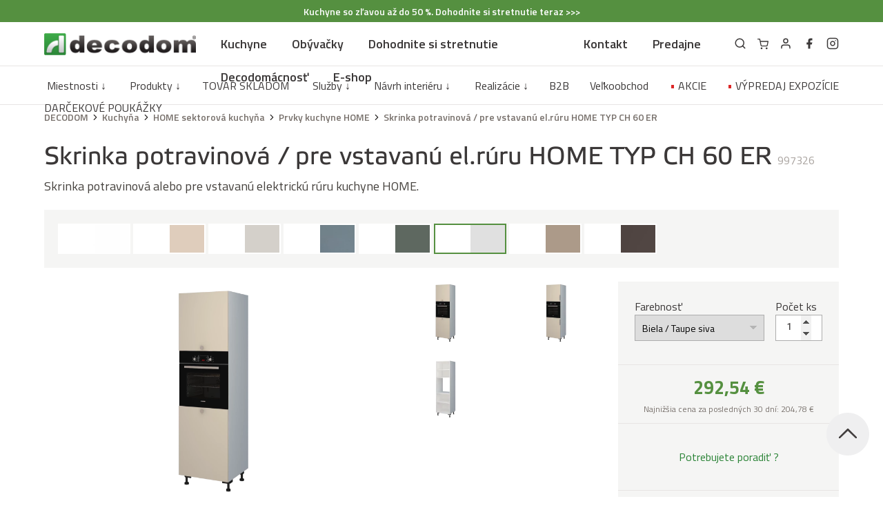

--- FILE ---
content_type: text/html; charset=UTF-8
request_url: https://www.decodom.sk/api/cart
body_size: 647
content:
{"products":[],"promotions":[],"services":[],"total":0,"totalFormatted":"0 \u20ac","totalWithoutTax":0,"totalTax":0,"coupon":{"applied":false},"freeShipping":{"required":0,"remaining":0,"remainingFormatted":"0 \u20ac","available":false,"active":false},"productsQuantity":0,"unpurchaseableCount":null,"reference":null,"refreshUrl":"https:\/\/www.decodom.sk\/api\/cart","applyCouponUrl":"https:\/\/www.decodom.sk\/api\/cart\/coupon"}